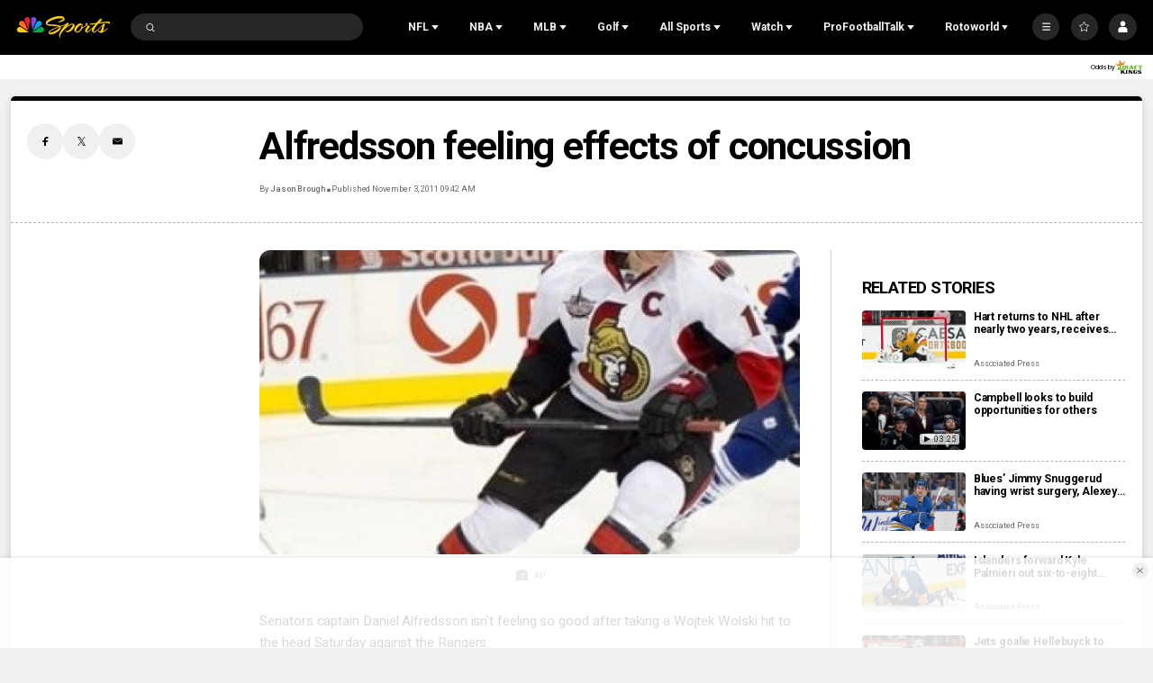

--- FILE ---
content_type: text/plain; charset=utf-8
request_url: https://widgets.media.sportradar.com/NBCUniversal/licensing
body_size: 10802
content:
U2FsdGVkX19f24hnKnueqWNx2Y8rL5ylCFfmxUcIfuvFRlNEw3+6e0cgSzOM8mf02NV+953rGvXeqoaodM4aHY/[base64]/i4ROW3z5sHaklKibQ/iUwU5pGOjkLY89/y25sRLK7jys9W0FEj2zBJL9YhjebQGCukNqUo51Z+lRGVVz1J9bQSC7t9JG4VPq6MuSPThK37BRfs9sReVH7+TL89axH/w26ydu3y0KaXq9SwjnA+KrXDriNMqi6/2gsl84Sulx+/pYKcP8NgRqfl+N5zasY9uaTotj/NyKwC9D6oPbs4mC/XOmls+rHAqSS0d7PYZho1kq2bp1phBFx7vJ7o0pGtnhnkDoB0NdDMoPWZpzW5lm024+ZfO04IcyJRNGuevJRofQxuvShNACRYAUeOwSr+m4RkAIakdJAi3AYtSIu+4y+w4kIpPkeCoag5fz5AS/L0Nt1Cu6VTpPCPoZequT280zgtdiIqNR1/Ap1QAQDmwdM5BRXpSKMyMUl7NhtFwSJwMQDuXh1kCcpqUhwYZZbWShSs3IQQQ1i9NpMHIzKOraItSc74ZPO3IG86tXlU6KxNZPQxY1Osc/2UbaT4c6YGO4gpitBA1TtirkdUIQ4sX9IXQI5nYRbjwEfTf4ugk+HTnKZXn+FHxRrse6JvvuIBMzaevaz7pzllqqf9jhk1GOs167fzhdqxRBeyD2psOIP9zXh7P3cNG0sqQVbrTkYVZEnph79bpgNaIUvUWSn3Cp3JI0fMYL395A0hZPj0A9VPiKMyTDMLT5o2/YFWK+HHnWMO3FX473vagqcEJKTZPdUV6zBMBExGtPVCPSAw3VVyiT9PRV4AaBUF55404uTJlKFfvtG129Sneqf40ij0UNjnTevefMUT9oyt/3ojKfKXJ6YMPio7MAPmLkF1/cRzPuRtyf3wHfBbM2kr1TFWiVdoaBsPRk//UHQ7Fk4XhRhcuvElptqNLfSx9S3H+vA0OnwPs5/1TvRP/Kg58NLIe/r2JR6Y+N5iuPO6aZRuTOFwaf6QjHoclcngB3zIEMnl7BOJanZsnHFeLILhmzKwKG/KihOnsWK1jNxXIwvyEQ8gsebNmhsfXzDyp2QZrdUm95mXJhv4gRMI8mCcf7t491kyXeVrUOLmZOsuo9tlAf/OiRjSgftC1g1PahuqeDrx9S4erDj1sybmCIbew+RXMBbj2pggh4gC6+Fk19VY8WmTEJCdHIRKwgauhIbseJwK+abriUDLCCiNlXlcgsQD5ynFBJ8MTjaqWN8v62elSo3AL3Yn+ddbjBsvR7FauQVK2PBfRzFS7lwggcznhNVrTciU2zfMQHZHACr0kouj4/aQTzj8UjpCbgQ6QU2/nDWdIX9Jd34AD0dgWV1sQ6CM+E117b2+WdfpTJ4hC4B0MpoQm5xHn33+2XWVjeejSwruDaf9ec/UBJYfQK1dAZNXVFtQ0jsYlH5hb7+KuWf9fmGFFHF/sq6DhByFHqLoWqsog1Nqst654pf5fd05H4TEFUBnNa3CPYDbWQ09d5PI2M9ikz/5UbfnCS/cEnEFDbjunmrG17oyPteeHmhELA/OSpq2z2qr/arwboMWBbv1dzSSuBodfRHnToJ8TFX2FcG8fkdGpjapm2p2tD+m6z3FtFXMoFmMEV6YNSCCXd9KlxMhLNMHxEW7mDoFM4YIAfp1xILW35Ys3HTSiufQDRx2NhuvLWp53beZ7+gO7+xi+vb7tF+NO3GIoxuxxYfJ76XxC7mvVagRmuvDiBdjohislRBB9o/2//BUraxS90bVS2CB3W1SJhemXdYOsqYx1RkqdnAjza4s4jh5LdistXfUC9uoVEap4FIT4hJ+rCN124TUYmC3hLFtFrvioUCcgLsoH6wK+957k2Px+Q0+PebtLb3dfsWYZn6F/sMptSshxa7asfqPW/YeZtdRdM2slzAkXH48Dhxuy/[base64]/ijiCjktoBG4KdKr5CP3E03Y7fHirGHCUfcVvARqzaASLgV8hrRKX9goMxZh8MI5JirWlpPxAWGiH0dsP4dqFYqkWx0J78fVAVBv54/0jRskzLAFGhjn1NLCKPq6TSUURdeMMM1FDZ4+Go0Gz1JU7reuzUZguRY2e9T70tgLvSXB+BvqAI01R2eRd/PXei/5tZxXNDQ0tmBF/p8O9i6KOY83JIc8f6Kp9I1Kbsvom+VizujEg2zZeVU2ZWL2Eyzc/V50n3/nM79WZOOn/d5vokMtVx4h+tE+kxFidQg0hBAKpGPQZidNlogISfaDJaZoBBoxQ2QstMTq2raEd6Bvy6TP2NVhj/pKWnIXtFrpnMRGlHGJvrc70jSfDeu6eDCaethNuvDBdzYJWLESfpPWpsNzUaMaAX2ObY18TBj9PdMRkqyWNpG47UWneugZDMfaO1h8FUs2hc+woSP6R4faOjLnvoa2ozWN3w9D4ZegypSolnqnbA8VNdojoYqy/yw3Yadsfq4zPb33K/5DY834P9vdHk0uhm5fM76aBSxDf/L5FroqR6a6Lpyec/GvpoU21wM7Hv2cDuZYmyLaHZ/9TN2iGGS5wo28x5WcKlSYmErCO2eGcEdSZV/YoROn0a8cAfoWtuUCIif8nB1BPfdOptGdBKOEM4VdipaWJQw+DCnhf4fiY0/bSAC+4H2+Rt6V9DuQ79yfRT+cEbOswrub9VjhZiuUuVt4KJL8FoqmoCJ3qDvKC2HdJX8Ce+NOV7glcIzqTFBZNv7N56rmArSZp1YNOtwcTi1aQCcNrR2IQGk2eqRaJCU00RpgLpENt+eSylEFhhvCyZlnfoYYMUxKcjy2ov5s7txi9zFTlV1Ifa06sfk+MykAwx/vF+mQsSK0q73ivb2TdmvgkvpbVWCSPMck8lxPECP7y13dDBMAAbE7Y6WbyNt3oqUR1oEahOaf80LQPVsiTN884W/p5N41Acrfjjg9Nr8WL1cgAwkxZ9l3kA1tasCorLNbk5Zgcck3qBjSSvHOU8JqAUBLS+2YxHA/3Vel+m1ZQZw0xiQci3GNTLZnAftAtIu/hjSaYdH9C3VGZ0vIRktTaWcFRRqucyxFHDWBwrcZdNQvHUVxCEGzqKBGOUO5xeC6LK4JjSAikuidYqQ3auMXBmejjyYMYYtcCwTud/AgJkBjtkDdVUTPqL4NcykBpwbHsOOLuPNDey9gq3kmU9/uj6gEz15ZsQYe4FvCOFj3Ilb2Hm2MubbqKScTa7Tv5BpZEU5weUY1izTDGjs9FeyYPmaXTkdzVCVTdlQcsW7kHPRPC3180JEJc9JKvND7A72mQwrdMOCqLHWwDi+JRjssMJLR5AnB0jJL8raayKd6Y1p+ltA6TkgIAzZSGOLOWFxj7MYa9ev/8G3ujLnDyW6NNbi0TE39m/qa9Kf+YDUDARFag33joel6x4obFLQHMS/o/lpntwFdfMxa5QfDoUKHMOhgzAieSx+3V1Z0wHfj0pNq+//pOh8o+lqVR/anPYVt0xCFWw07it7Jhzrx+IddWIqVnfWDZSMa3wchd1ovErip2qYlZIgqYexTBuDvwjkh4tWMD2NQ0JInzLi2qgdY8BdZK2RlBDELz3GaN+nDkS3MyHshXJNjWdT6Wl8HX4HCpgdUV+5XXOpmZEqvLLtlqTgM8pTixJXatjD/QBXhC2w4hahStyYqYhGzkUg3dL8ISs+hkk8/YFy7WOwdHWCHbU6qWg1cH7DSBwfEKPWiY7iTNUTgAO3w618w51AqIdxpvLhD43Y/qtrefghKyYHW8NGJfNLAXY/I621DIm8io/3qQPEGTjCk/tA61XdSTADP+iZdOVHtXWuOJox/7/W4/f7uDQXHRdqPoB5legbEP5/EEgGMCv6Q7ni0M2biADHdPXaVjbND9N3T3emwMj1qMh+ShIjMw3IG7wp6eO4CNpNmfLNOXZIYBBAg64NFjm3Qth5PDC9qcEjW+UIAnJu/kr4aQMS5etL8iODV3/+SkNpBV/C9qRMCTO//VwM34NnElySjuzgcYr887Htz1wRvWWBveM9v+AZ9JXu86+AyxGRSBRvPPhTFxIPKeEuYAgaDRPH7auYtvMwEm24e7vivINarzE224WxJYCV2+xbvSDR1l+EzYtZaiAVy/Hh/+AURH8kot5eb13quch3VeLFlwAoen9couhIoISCqiOLTA/OmGoExfpvR08OlzS++Ks1XKKhYAXDdprkpuns39P2LTOdBqD7fF7v0BYiQXJS1Eu2yHC6Npi6erEMe/Jpe3gVUDsGEWEy6JEPK+bTDeGFvtW/zQur9dfNu0A3CkmsXuchfJLVgxnu8tQxARnb+qXPYpYO+FVs4DmvDz2uwpTsGmFh/84KYORa3Q+6Jw7vn1UFyObYJd4j+uCB/Dct1fUhlpMqam1dNyj6wc+YiQapRceNLMiOepRNrIJ8OnwASbqbuIW12bT0eOwzf1SlHx+S3dUEUPAETTZVLjVUSBdXCHI46/I9cZHj0OTU0r7JgsmGLxBS6+98fHIL3uNUqPxvn+9T9SFEpUZSUmKlfiD1jJy/5gWmNyU8hl+/Ug5egUFEpxYPH8gwCMZMQBA5KPIZZufpVo2OOGwprqHUkX8ZdiJo7WUQO9dZEwObmfQ7K2uM3AC3Uho3klWnqUZNkCAO6R6Q9hc4XAY8n2yiUtOxoMhhwbVsFu/6hP6LN5FIWuDHZn9J+vQD+o1vH25YrzBvGaRBo3D0idlvogmFVZcUNXwxTZvEGH8ZKUXLeC/ZjLgaNrfQ8U5QW0aKkUSMDMQrhldnzZsXptqMqRx63gD8vphCkysSGm7Tj3grfiVwurRyIs5nQJBEqFaMdRpHw6dU3K2fLrGX8g0iusOhuCccgkWjsmoEhzT2/Y+mTrMb58qS8dqIqll9sDhhHSzhI3zKYwuPyfjLhyThplci8x0blj1/GZLPXW+fFLg0Gzvw87/eyx5ndVZKr0g464t6BMy+DYkxtvjh0SOyXjlEvsI9Ue0vSfMgcJADN1iX1mWP+HA0QrZAFsdMz+WAWV+2qZkOBtJkPd+8tMTB7pESU+tG0uj36JQbtSfogmzpMtkhRFXeXtfC6mHrUpcOzULVVboO3szaAovsHKmKmAdinNsn/SpEP50RXIJR1n+/dqUObU5K0dhTPRHVPGM76Dw7tigprW8TvJMT0HIadF9y34dkMilprhyCtW4kz7Kl2DOGRSFa7l2Ff0e1iCJB1G5UY9Qobeylesp7/e5zY4c/jIZFJWxTKVWBqTx+n37234ir+8wXKQaGS9oKYbrUv/lj/sDbhzbbcdTXGeH5qQuhdxYxVfqlqUkPwA0Tacy1caluNFU1SyVxNrE8ajqyVX9no3CuJGKr2v2vzKLPJ4UJB8InM+oX26I2GRJXDZ6kOhh1SBkgqca203t/DlluzooFSZTq78hbM2+JC3IehoTtD6jJJTeMmt3wdU4/Ez6eopIXseoOfyo0Zjd5yI17rF9daohUpsllK3rX4Dc7pgWEX1/6IlcitcRoasdaKLVTBh/v0k2c85IKCDVXEWa3Ywa5JtIsDLN4ZXxzRaKZ7JNBpoDS2o3cOuPl4miHNpI/9miJg+J7NCT3s0SaSGWoUvTLfG/CTcfFcx19jhm5wkHcthX+n4l3bZr5QMNzmAL1MtIhgnF3HT478dYl5jGK7F7++LzwpsaFPfDhCWMgbT2BREyWou90xxyztLRAgY1YIA9XcPSFODdSuxR9MBLRscLvcG9zlYRyJ0/MgFOIlI4mUuOgO4MxJizCpmL4ItyEdXwCia9gGNEWrQT4o1swKKQr+OlFOadLKt82tN9TkuBTefUgvbrVEXiOvYiQVfnA+tKbUFTYCMAkUBPOobj4gFKWEciPDUIZcfhJ+sXWOIrVfgM/q6zBgxn8pTPHTnKRmmybaFYRr2Kbw45iyeODrMDzgGDk3gZiPO79gXPGtLWhxJnXAKTIozC0k21yeD3eT5b7aA9PbdD5KAs5y2YrATOAode9zS5nuiaidvZmfKML3t5oLxmMmB2Jt3GCjTCCSDSVdTKk2F/YAMQFQZmlBlSp2WaD14jKHluGwbj3PT12RD/mY5S2N57sNyecVVnRenlV+LI+UeSw2ebAhPmYTHWiGB4GK0G0/YbnVYcD1SL7YYo/Xva/0CuNUxn7ff9rSbV97RUOlU7DG46sDPhd9RihCm2xjt99bwWmMn/BGGYLKameAx2LGkRJOFlJrynmTGxpUlOFPVODj6Pn0l1c5DZK7FXgBrpX5JbrExFPZ+58M7ONHNYBKsvup2ssaJEntQm/6mOc5tRcsMnXcSJd7uqDQV5iH4EXvIb72BFDa5aDEYphZuIANtdQdP4/[base64]/ZzEoK9T9nrIncpa0yr6rMZa7jT7U81aoNUbo+LyiB2ewYW34l/kzm0+ASvP3jKRCANT7PkgNABY2M+5IliYMsrgyJIjecIhMrHQpm9AESY4r1+YtjvMWU1nhB5D1MgBojfpu2yHwIwOIwi1eG2XxZXyWiThZuAf6vm5BA7geNEhl1u4lADL/1RzqdBQQf8YE6k+wPTPdlDzQLKcY5mdXig0E2mRW4gvGWcF3Rq6rgj/qV5/[base64]/QUvlNOUL7/WCZ8SJLkx8Tb2Sy7hdLR8SBiD+GWsmigqx/qggu3y2iTYdGyOPUf5snX8ztvkGKM1fWaGg4JUrjIcEjWuV6pxmXUA8b3UsZDLRY+kd+ciEGLQNUeUJmS307vGZrkr0VDC53ww89VHUakh0Bb+Cuf83BYzY15nXuXstJ4WbN/RgMm2d4WHfESg+qHBP3eBhzFZIk+/vcQepQzfQmEIvXIYkrfxtThDvb13qo8A1tsQDj7uJ5rmNdHjlc1z9YewQzBDHnTg+1zo7YFa1/SFFW2MXSkETUuojstsXopXIm9SlbKnYgQVI65p8CwZArtE0vwm0/0Qvr949fjNlIvDdzcSHIO1AIeA+ZzuOLf0Ofn5Z88NnsFOM5p7yi3GAFEofIUUM3KBbxwqGYysQGbeQNXW9oDL4wsbbkqZ1pJECf4ucz9o/[base64]/vWRoSmYUjp7QOLo7DNQJZJEWzYpMf2q1J7vyt0qcK1SnBCxg+fiusBzuwimrI7kdlIncqyjXA++l542lVTcsFt9yL/P0LtIqlcLxPYT47/+vMo1feS36piNniNIB8jnma6/Fzrw3UzJyM5DKy+RYfWqM2iYe78kaoaL7sUeybnTfub7vzViJpbHzG4NATXcXk8WtnNfUuVEjru+6Hpxs5idBDWRTkZ5kF54mlBO6Xr88kS75a5obUc5LI8SMFlI5KduVajzjdmLsvogELEZa8ABMaPi49ErLxIZ0f7e/GM87vqxLrVCtz9HhBSdQI/gUJyzHNMKAJb1Hhaq/arKB8Ad4sjzVdpIowyd/Z3sUyuRz+yAcxXaugt3OnXX6CR0xcTMZn5ZZBseX/bYHnTG0dGDX5LyrNAUzFTEwlSV334TQU/VGccLjDPchYbVbd84uSPK5HWEPv7l04jQJVJ2gEFLesDxZrjy885oID1f+XrOL+3BPSs5IsiOCmsylZzBrnJcTPjbhc90lNRK0kejx8Cim9xP1I8xi9Z+kHCGcsAL/keoyA6thS3+F1LX5PaBaWfLbQDxN3hBdNvpUQZUeAvgQjZPvrhKrXQiagckz5Vg4cJD3Ma77CVbeMxdCILKf9KWjxWZ8q4MDhcDsg4FY/[base64]/[base64]/qZC0GPpi6mOivltBTBXiyTO+ASNCf22iChxeTFG7XWpcsj7VUaeySB8/geGFbx9Tc5peFwr26royyByHURBDdnK3BUjd+4gZaCMRUHU0xGwO5wRN7N6c8Bk+GZ6mmOPCa8CzBuHjzOfLK8fnlTQ3fd7P8MXZaIM6WwYCXVdhwjypJSwnXj/A9UsrjBzpr5OWJHn2Ze7eJlvB23Bf4AnaU3mWDRYkQIyAolcCjEMAADv1RWtLk8JSJKu7l6joWtKflNqP9j522URPeRpymIWJN6vlJkkSLg6ejWDZ1qY5NyLfbrhrGkmY/GX2FPnQIPiNaKhstXacCkYJo17YDFveRPpaka94M1mFkki1etmEKwKW+IOX2LMEq/wAVTLjJgs18a4KJP+l/uUH7VTYS/NVZIle6YqswvrbTtkTQ2wBAYeoH6m108Uj7k45cDv1v2IJV2dnIFsjofhZLlPraEWID9vIDqAOw4N4J40sYmpeZK8mJqsFnnSCHHVSe20o33kVhzDo9I8ARn1aIauqXTRBrwflkNiVYV6AreJyn/L/cM0k8JLbi+7Klqmtu/vNOykSbLCcr89bHOleQWt8P7DNKYHqoZ44X6Su4OZ/QD6PFXnEPt/Ba5AAZNzt+zXBCVIORdGGHeFb9KUNS4GhusqqsRoT7gpiMqQiHLce8IdP+8yW8sIoEWaqU6Oi4amq3doXLhP1ToRFqOo6ciGKBT3k8g3pufEobwZjDb6uISD/AHHTodOwKfW0CIMuts3z37gHtJliKD2HSWe0IY0cP1JH/7lFRYpbEiw4C2Im9nIq+uGwN0bmLeUf0/KYL6updwyd6f0cTz9LODcQVlVsBeJTrWVsaa6ziOWBdQRU71hwqkAZ9yfmL3IxsGkq+iWzxwYLOrF2ZqfwX49OKl1rLBvZT11U6jEsQQSA6/fcfedAQFfUjpIXTeYpKLNIq4CgPx73bjD8p039CKRkCJv636rVwNlTzZqyzhtikHAE/ry8UEE0D7wlyMxYffVBrZujzg2oe1AxBLwa+OM/jKGJNjVCFDqdw8nX1XryHFT5SUeIVnn325fHw2QL55VZuwVkYyXaFE/Nmnh6sPMEX8hnn6/RMHc+Hc8ih5jf+DbWQZ+DSmaE6uRPowVOXgSsKnS2CSYzAgeFN0w5zLdJY/6Fz+RIGIO0g/rjn54IR1HAtzSXCmxq5m8DTh3ar9jD4MVb0ZOSIyGz72Wr2T6B6ypxFQ9J7IFRxTMttfX9xbb0AKld/rkRYj/ifUFP46N0AiTkkkKe6qwx/hdTHQ0rL/v6m6jdqaEOeg00mFFIEgXedkeDC5hVy47rmaXux3V3IBFCM4MEtrbot83esoO7sdMuqFxUvQoM08OgJMtmiH+Pe7HhyWneD4btw5Zqo2eYFQQaiedO+oQIRLGCvCNRsQyHuimMUZ9qAf5UVTZdWo8aolghSebIMDfo8a0yh+kJi0EKN+/qN5/tuDwYn7KCYZskt4ZYRXEHpM43dndEfwSCMsvnElKTcehM8EsRLuW5ZDT5NNmgZeZ2hKCFaPVGjPP/rJ6Vc/m1RyO6gt+MaTI5Xob+buY/[base64]/AY+g+oHDvIBDosKoYAjCMdnGN/M4UTDwCYu1q059WHcTEWI6sBgBJqBzH5IsNSogji+R/v/9QItEfDIwcxCB17kBuLoXsIDRB0GghPIA6IZYwvfW7AHQGSmMVGCgd6I/oRQD8blVvj35ZwrEWHyr8TEJi47cO75bxvbQcTttqxow/WFuKG8B1oHpYCmwv/[base64]/E/t0DTeM+oIEyn6L8R4duFreP/ymRtAI/1NCFU1AuKkO2CvYy01hrvTXAl/zzgixW047sbyhIkJUcTOMFyn/pl+hQnyZUNvYtfxWtUE8CVHZmphL2AYa3h4TcfjUBALk7HPEykE6HuiXCmtlMke2n7ZBm1yue6HiH7ROwT1lpOfUiJy2CizoZSqbFvt2stSsEJcfQQUj3FlwP5f3XTgWh4l4ftUum3++QgHIymUDZEpiuuZHI0slyAdqaN8mV7gpVyse2eLOk0Oo3S0d5PdYf1E0QyK/BsTqd3TxIyxw+XOl9oSWrStt9GDT0X6wkjKvSTpwUkKY2+kruSTl7Au6g1VOZ4uTrIS1IDSp7Bgmq62C/+VDzKEoB8J/CDYPUoB4VQLp06kzuGlisVARHwXvpKAnC1OW/FPuAtCQ2KJbVE8Crpd/sjAbIIyI2B8ZY2QCqOJWJhNMkoh7g7VqCwlUy8HG3/SQqMM6id6YVr98Cry8Dr6ORnLC1BboeNWeQM5lyZbTfTDvcWjGaIn0U6cS+G7IvXykk/uIgDwiB8F0aEWsJsjHQWbB0Oi/uNpr3kjEudRVgG7JMOS1QDoVZbr+k29soyVduOrtgGF+3od9T9c9FmnhaAkk0tNRwohPkVha38hp/2JlpyenVuphjU1yuiKNUvst0eyFh5B8rg0WuvryLoRcPKUW6gfrncvrWR18TKk0FplKAvn109c2RGKRwg1rmFxn5EdYTl4PRblJ4m3CRO/XsKVdsM3bx1xNO53Ch8RY2YuoLnDPrmmTYadDtcgOH5onR63QYIqjoaAWtXogtjIWw1eYbLJZIgQsi5/6qx9OrLs7/mOACFx8M56huPWymcH4YNDnN+r1RcofvQJAbp3QMSfGlPJd6eQPjf+j8orgSJFrteqMX1SIJYjMdsVB+BMWXqScSvMCgiQt7L1suIQlOITLwN2qlh6Y1mebe2eRcKD8+ozmrFF9IQDue7w08JDinAMtKcEryLBFq++ifDzYn/SdADyMYq0dNMAcIncWqrB2WOcVVqScFREVpgbTSmb3+D22/5xhhVZ+ZehHjb3IhQYhLlBt1w5foHCgSsSAw3aNuuk1DnPiuQDIS1rcKMsc1EZsu7ryVkD3U/cyCD0OQGcXNAAnYnp49IPSbkgo5rWRoZEzjLopFU7TgCEBG2ynqtwa+dtgj1zrec35ONkdX11ihElIdEP4j56cCs1IPp3+ELm3yaz6kdWJ2O+QUt018yuqKC/KwGKon7j1eKuNgkTLS0mEdugGAt+KTWtgD3ntXySIOiqYz5G+JVoOL0ZcHyfMFcebKba96gAMaZdoJrq1/buCpHqPFQ8COn4zxdzio5sSzIdTlsM5xKqUeAMRovqUyj5LGj1t/hCKHgqYu1sHsLKshS0V1P+V1NT/hm6jFno4uwJ3f4p1S9DLrXB8QZNn/VQTALlAuZZ/e5v13AGRICZdz35C1GMa7djpWDDL3owGzswgJBWkM8THAVlb1dtOV1//Iy9Emw4Wt8FyV4wo+qp7uUpcAbBOTVUwuihU2rQyeSUyISbV8BMo5NrmdDOsBLkZxiU9CZQCfDALGbsLS5nnKKAos1BO0tGfPf3h1r/iZRXubEc3IjcwxtT1fXO5+ZDclHsKFtUTseHn6HNsb+Gf3NOe65B8TByaHIsDpwVSzGz87eEkcoBfYL64J/9WtdIRsT6qWcX2DzrjixI7QaG3SYvC7ZesmXhjNmqkBab1jqyY8aJQDQO3419K1FFYrkFs+KyluyktjKYZvdot8oWT6WcNnuAEBhPt45+GRwNboBvsvcRH+dokIczirXIUifAhm+CaKNPxSs3BAw5QYEUhQwG0SvgBZrGp4iF/AVOLNeaPduw1ct8mhkAG+sEvltMmqvJi1fJCRwqSaJZm0PrInQ/zaHiAuEfeCMGMLGH4x6Gp4Mr9i1sxYroYgKmt0QW+mj8HQovzaQLMhPCjW3gCbb0Bpbincqh4oMzO62S5I2qb6uEHJUwgSrAcY7PLOELQwWMPvynzvZfdjVpXItsHVYJsGBPH39IBGKvmbm3zNdWyUf/reQuyj2cD9D+mL1nzLe7lrj8VIUtgZuJIGd0VovOor9OtqmvjyUiDrVtxznosMfTzgJ6gN6SDRgGZGCy2QSKq3Na7v4HgaPqOLcYKR6E0jFvVofUJRiNY6s0euqR0OnK72Ckfji0ZGzBLvlK10lXbLec8C8077nHz/AvLC5thFSPNiTHqkj2Us485n2BKpdGRWMmLG+h+Dy7BKBOW0yd6DZs0/Ek27+1xCBkFDIMj8k8iv0DdVcg9bkAM/EorsgpSwazjkHTNA/oL0bUTMpoEUH8+BGD1PaC8T18joj8Oxa7Oj/usfX5/eldBvL2GOy+Ds2JDHB0sCci08Htn26IOCUvNB0k9yIEIR/joPbbn/QCn7Nqu0qJVHWvccz2mEdPZEL2GmqKlDmVHxwZD5hH8qT26B8QRG4HVUwt/2Pp4nCIiTt6XDFlIVHy/xlTuTCHlALpmTRRlV69wp4XAik6gWgynv8orPtY3JrwGy0+XHxP7O39ltPvZfYs8r3jPWu7Ty86f/rzZzGzlbFS4dxiyxQ584s8RVqeaoU9oVROwhsS0Qi3DbJTCkFPf/HuwqRECc7SRLZ2FTqoWIs3cTbotUQt9vWROg6F1ZKQJ7+NYjCEBJ8tXApoE/EVSnTT8dqQ5NXhvqjWl1aGVcyClKznK++10F7p1DYTYJfhzvI+612ZKa2WZpC4IHS+Hpyzg7arHdy0WQBR3AJWwHzpjcxRekBRgpsGku7zlH/N/1aDZDTo9y7H/hVqvhZWLlR5+ZzhzfE8yc0yKXjuc=